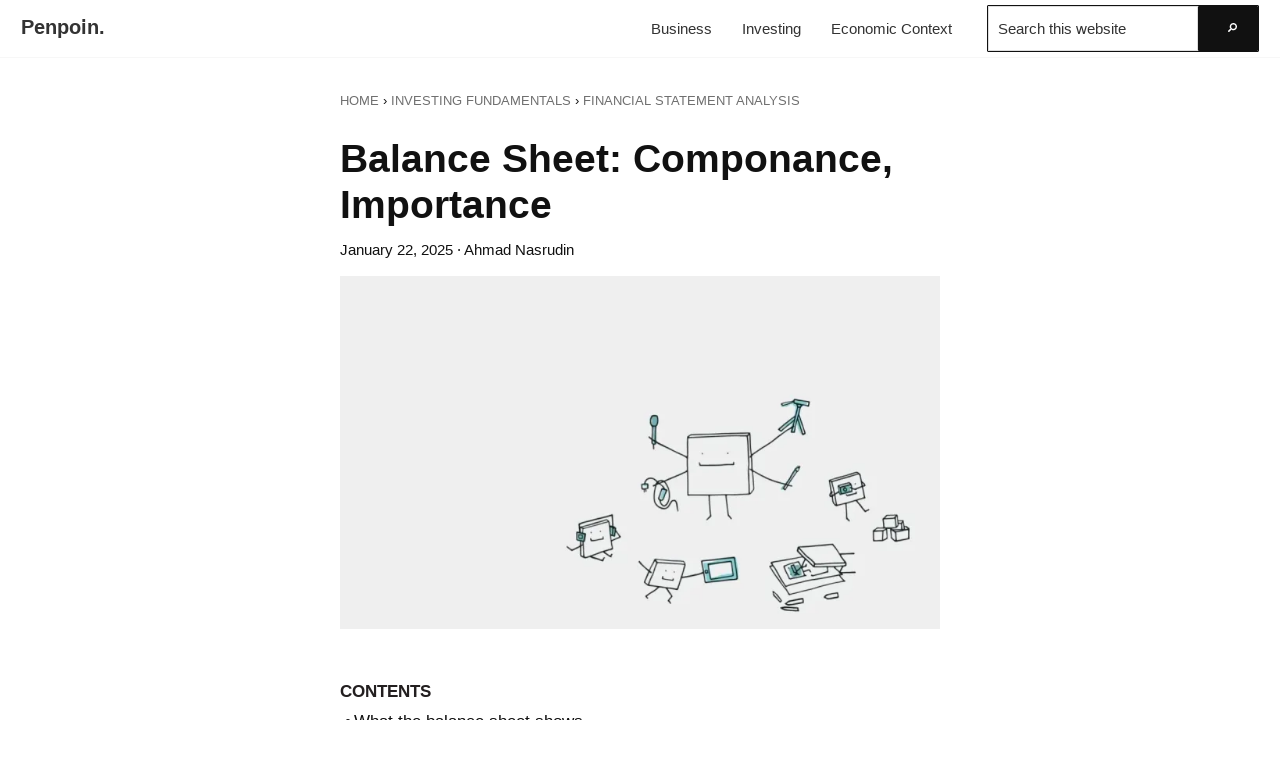

--- FILE ---
content_type: text/html; charset=utf-8
request_url: https://www.google.com/recaptcha/api2/aframe
body_size: 267
content:
<!DOCTYPE HTML><html><head><meta http-equiv="content-type" content="text/html; charset=UTF-8"></head><body><script nonce="8UYfYKu15wj9a7LDHdhNhQ">/** Anti-fraud and anti-abuse applications only. See google.com/recaptcha */ try{var clients={'sodar':'https://pagead2.googlesyndication.com/pagead/sodar?'};window.addEventListener("message",function(a){try{if(a.source===window.parent){var b=JSON.parse(a.data);var c=clients[b['id']];if(c){var d=document.createElement('img');d.src=c+b['params']+'&rc='+(localStorage.getItem("rc::a")?sessionStorage.getItem("rc::b"):"");window.document.body.appendChild(d);sessionStorage.setItem("rc::e",parseInt(sessionStorage.getItem("rc::e")||0)+1);localStorage.setItem("rc::h",'1768884078452');}}}catch(b){}});window.parent.postMessage("_grecaptcha_ready", "*");}catch(b){}</script></body></html>